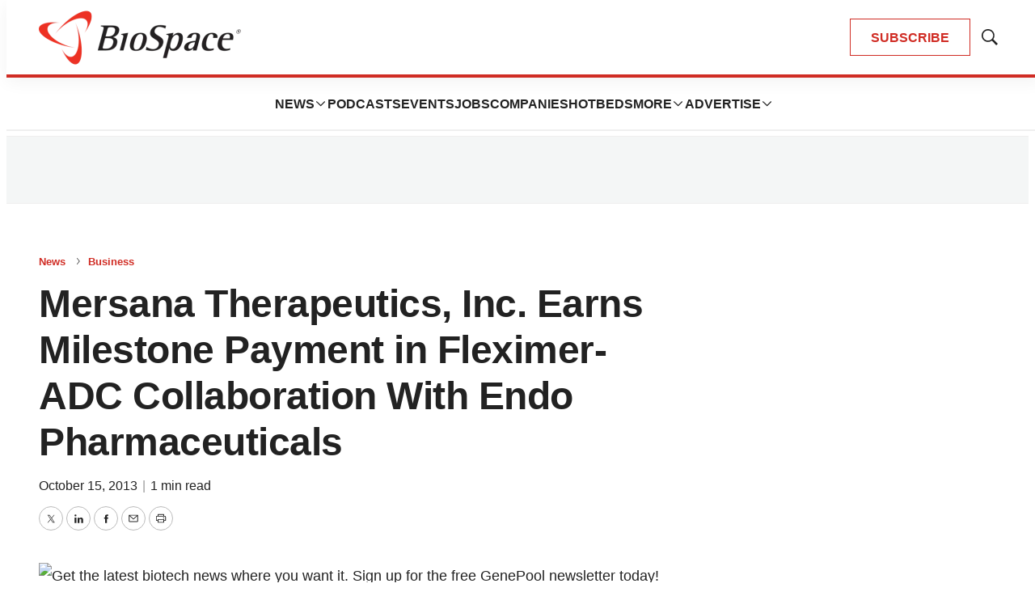

--- FILE ---
content_type: text/html; charset=utf-8
request_url: https://www.google.com/recaptcha/api2/aframe
body_size: 184
content:
<!DOCTYPE HTML><html><head><meta http-equiv="content-type" content="text/html; charset=UTF-8"></head><body><script nonce="1YL99cZTMRVHdV-yvdxXTg">/** Anti-fraud and anti-abuse applications only. See google.com/recaptcha */ try{var clients={'sodar':'https://pagead2.googlesyndication.com/pagead/sodar?'};window.addEventListener("message",function(a){try{if(a.source===window.parent){var b=JSON.parse(a.data);var c=clients[b['id']];if(c){var d=document.createElement('img');d.src=c+b['params']+'&rc='+(localStorage.getItem("rc::a")?sessionStorage.getItem("rc::b"):"");window.document.body.appendChild(d);sessionStorage.setItem("rc::e",parseInt(sessionStorage.getItem("rc::e")||0)+1);localStorage.setItem("rc::h",'1769991646209');}}}catch(b){}});window.parent.postMessage("_grecaptcha_ready", "*");}catch(b){}</script></body></html>